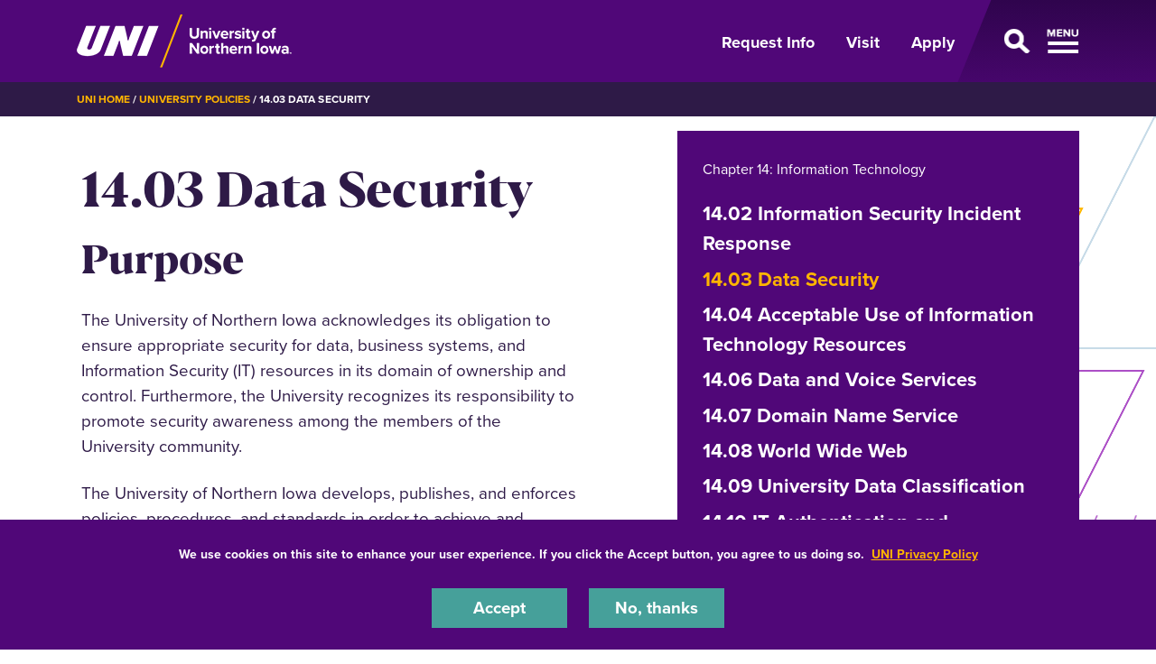

--- FILE ---
content_type: text/html; charset=UTF-8
request_url: https://policies.uni.edu/1403
body_size: 11921
content:
<!DOCTYPE html>
<html lang="en" dir="ltr" prefix="og: https://ogp.me/ns#">
  <head>
    <meta charset="utf-8" />
<noscript><style>form.antibot * :not(.antibot-message) { display: none !important; }</style>
</noscript><meta name="description" content="PurposeThe University of Northern Iowa acknowledges its obligation to ensure appropriate security for data, business systems, and Information Security (IT) resources in its domain of ownership and control. Furthermore, t" />
<link rel="shortlink" href="https://policies.uni.edu/node/207" />
<link rel="canonical" href="https://policies.uni.edu/1403" />
<meta property="og:url" content="https://policies.uni.edu/1403" />
<meta name="Generator" content="Drupal 10 (https://www.drupal.org)" />
<meta name="MobileOptimized" content="width" />
<meta name="HandheldFriendly" content="true" />
<meta name="viewport" content="width=device-width, initial-scale=1.0" />
<link rel="icon" href="/themes/custom/octothorpe/images/favicon.ico" type="image/vnd.microsoft.icon" />

    <title>14.03 Data Security | University Policies</title>
    <link rel="stylesheet" media="all" href="/sites/default/files/css/css_mjT2SsylXZYYqFXjN20AZRDsIoUWkOQvrJHipOFXCEg.css?delta=0&amp;language=en&amp;theme=octothorpe&amp;include=[base64]" />
<link rel="stylesheet" media="all" href="/sites/default/files/css/css_MhQ6Un-jGbvqQ4mVRfK7NSOGtgZ27VIR66PM6vhZAt0.css?delta=1&amp;language=en&amp;theme=octothorpe&amp;include=[base64]" />
<link rel="stylesheet" media="print" href="/sites/default/files/css/css_PtLObPs1b2s_9ZJI7GpCFirHUR5a3aKoU_XVYc-4KbM.css?delta=2&amp;language=en&amp;theme=octothorpe&amp;include=[base64]" />
<link rel="stylesheet" media="all" href="/sites/default/files/css/css_GuWRxb-9d-8Mr7g7u9UMDUYT9Us_A2Ot1M-tQ_2ExGo.css?delta=3&amp;language=en&amp;theme=octothorpe&amp;include=[base64]" />

    

    <!-- Google Tag Manager -->
<script>(function(w,d,s,l,i){w[l]=w[l]||[];w[l].push({'gtm.start':
new Date().getTime(),event:'gtm.js'});var f=d.getElementsByTagName(s)[0],
j=d.createElement(s),dl=l!='dataLayer'?'&l='+l:'';j.async=true;j.src=
'https://www.googletagmanager.com/gtm.js?id='+i+dl;f.parentNode.insertBefore(j,f);
})(window,document,'script','dataLayer','GTM-M7LW7GF');</script>
<!-- End Google Tag Manager -->
  </head>
  <body class="role-anonymous sitename-university-policies path-node page-node-type-page">
  <!-- Google Tag Manager (noscript) -->
<noscript><iframe src="https://www.googletagmanager.com/ns.html?id=GTM-M7LW7GF"
height="0" width="0" style="display:none;visibility:hidden"></iframe></noscript>
<!-- End Google Tag Manager (noscript) -->
        <a href="#main-content" class="visually-hidden focusable skip-link">
      Skip to main content
    </a>
    
      <div class="dialog-off-canvas-main-canvas" data-off-canvas-main-canvas>
    

  
    
<div class="layout-container">
    <!-- full size header  -->
        <!-- short header  -->
<section class="mobile-header d-lg-none ">
    <div class="container">
        <div class="d-flex bar">
            <div class="logo-wrap">
                <a href="https://uni.edu">
                    <img loading="eager" src="/themes/custom/octothorpe/images/UNI-site-logo.png" alt="University of Northern Iowa Home" class="logo" width="238px" height="59px"  />
                </a>
            </div>
                        <div class="nav-wrap d-flex">
                <a aria-label="Toggle the primary navigation" class="menu-toggle" href="#">
                    <span class="d-none">Open Menu</span>
                    <span class="toggle"></span>
                </a>
            </div>
                    </div>
    </div>
</section>
<header class="header d-none d-lg-block ">
        <div class="container">
            <div class="header-row d-flex">
                <div class="logo-wrap">
                    <a href="https://uni.edu" rel="home" class="site-logo">
                <img loading="eager" src="/themes/custom/octothorpe/images/UNI-site-logo.png" alt="University of Northern Iowa Home" class="logo" width="238px" height="59px"  />
            </a>
                </div>
                                <div class="nav-wrap d-flex">
                    <ul class="nav uni-nav">
                        <li class="first leaf">
                            <a href="https://uni.edu/resources/request-information">Request Info</a>
                        </li>
                        <li class="leaf">
                            <a href="https://admissions.uni.edu/visit">Visit</a>
                        </li>
                        <li class="last leaf">
                            <a href="https://admissions.uni.edu/apply">Apply</a>
                        </li>
                    </ul>
                    <a class="menu-toggle" href="#" aria-label="Open Primary Navigation">
                        <span class="d-none">Open Menu</span>
                        <span class="toggle"></span>
                    </a>
                </div>
                            </div>
        </div>
</header>
<section class="slideout-wrap">
    <div class="slideout">
        <!-- mobile primary nav  -->
        <div class="d-lg-none mobile-primary">
            <ul class="nav uni-nav">
                <li class="first leaf">
                    <a href="https://admissions.uni.edu/information">Request Info</a>
                </li>
                <li class="leaf">
                    <a href="https://admissions.uni.edu/visit">Visit</a>
                </li>
                <li class="last leaf">
                    <a href="https://admissions.uni.edu/apply">Apply</a>
                </li>
            </ul>
        </div>
        <!-- UNI SEARCH -->
        <div class="block block-uni-bootstrap-4-search" id="block-uni-bootstrap-4-search-uni-bootstrap-4-search">
            <div class="block block-octothorpe-search">
<div class="container">
  
    
      <form action="https://uni.edu/resources/search" method="get">
      <div class="keys-wrap">
        <i class="fas fa-search"></i>
        <input aria-label="Search University of Northern Iowa" id="q" placeholder="Start Searching" type="text" size="18" name="search">
        </div>
        <div class="button-wrap">
        <input id="search-submit" type="submit" title="search button" value="Search">
        </div>
      </form>
      </div>
  </div>

        </div>
        <!-- UNI Slideout Nav -->
        <div id="block-menu-menu-primary-navigation" class="block block-menu slideout-nav contextual-links-region">
             <ul class="nav uni-nav">
            <li class="first expanded">
            <a href="https://uni.edu/resources/about-uni">About UNI</a>
            <a aria-label="About Menu Toggle" class="toggle collapsed" data-toggle="collapse" href="#dropdown4763" role="button" aria-expanded="false" aria-controls="dropdown4763">
              <span class="d-none">About open dropdown</span>
              <span class="sign"></span>
            </a>
          </li>
          <div class="collapse collapsed-menu" id="dropdown4763">
            <ul class="nav uni-nav">
              <li class="first leaf">
                <a href="https://uni.edu/resources/history-traditions">History & Traditions</a>
              </li>
              <li class="leaf">
                <a href="https://president.uni.edu">Office of the President</a>
              </li>
              <li class="last leaf">
                <a href="https://uni.edu/resources/administrative-departments">Administrative Departments</a>
              </li>

            </ul>
          </div>

          <li class="expanded">
            <a href="https://uni.edu/resources/academics">Academics</a>
            <a aria-label="Academics Menu Toggle" class="toggle collapsed" data-toggle="collapse" href="#dropdown4760" role="button" aria-expanded="false" aria-controls="dropdown4760">
              <span class="d-none">Academics open dropdown</span>
              <span class="sign"></span>
            </a>
          </li>
          <div class="collapse collapsed-menu" id="dropdown4760">
            <ul class="nav uni-nav">
              <li class="first leaf">
                <a href="https://majors.uni.edu">Majors, Minors & Degrees</a>
              </li>
              <li class="leaf">
                <a href="https://uni.edu/resources/academics/pre-professional">Pre-Professional Preparation</a>
              </li>
               <li class="leaf">
                <a href="https://online.uni.edu/">Online & Distance Education</a>
              </li>
              <li class="leaf">
                <a href="https://uni.edu/resources/colleges-departments">Colleges & Departments</a>
              </li>
              <li class="leaf">
                <a href="https://honors.uni.edu">Honors Program</a>
              </li>
              <li class="leaf">
                <a href="https://uni.edu/resources/undergraduate-research">Student Research</a>
              </li>
              <li class="leaf">
                <a href="https://uni.edu/studyabroad">Study Abroad</a>
              </li>
              <li class="leaf">
                <a href="https://registrar.uni.edu">Office of the Registrar</a>
              </li>
              <li class="last leaf">
                <a href="https://advising.uni.edu">Academic Advising</a>
              </li>
            </ul>
          </div>
          <li class="expanded">
            <a href="https://admissions.uni.edu/">Admissions & Aid</a>
            <a aria-label="Admissions &amp; Aid Menu Toggle" class="toggle collapsed" data-toggle="collapse" href="#dropdown4759" role="button" aria-expanded="false" aria-controls="dropdown4759">
              <span class="d-none">Admissions &amp; Aid open dropdown</span>
              <span class="sign"></span>
            </a>
          </li>
          <div class="collapse collapsed-menu" id="dropdown4759">
            <ul class="nav uni-nav">
              <li class="first leaf">
                <a href="https://admissions.uni.edu/how-apply/freshmen">Freshmen</a>
              </li>
              <li class="leaf">
                <a href="https://admissions.uni.edu/how-apply/hello-transfers">Transfer Students</a>
              </li>
              <li class="leaf">
                <a href="https://grad.uni.edu/">Graduate</a>
              </li>
               <li class="leaf">
                <a href="https://online.uni.edu/">Online & Distance Education</a>
              </li>
              <li class="leaf">
                <a href="https://admissions.uni.edu/international">International</a>
              </li>
              <li class="leaf">
                <a href="https://admissions.uni.edu/financial-aid/tuition-and-fees">Tuition & Fees</a>
              </li>
              <li class="last leaf">
                <a href="https://admissions.uni.edu/financial-aid">Financial Aid</a>
              </li>
            </ul>
          </div>
          <li class="expanded">
            <a href="https://uni.edu/resources/campus-life">Student Life</a>
            <a aria-label="Life on Campus Menu Toggle" class="toggle collapsed" data-toggle="collapse" href="#dropdown4761" role="button" aria-expanded="false" aria-controls="dropdown4761">
              <span class="d-none">Life on Campus open dropdown</span>
              <span class="sign"></span>
            </a>
          </li>
          <div class="collapse collapsed-menu" id="dropdown4761">
            <ul class="nav uni-nav">
               <li class="first leaf">
                <a href="https://safety.uni.edu/">Health & Safety</a>
              </li>
               <li class="leaf">
                <a href="https://uhd.uni.edu">Housing & Dining</a>
              </li>
              <li class="leaf">
                <a href="https://wellbeing.uni.edu/">Student Health & Wellbeing</a>
              </li>
              <li class="leaf">
                <a href="https://careerservices.uni.edu">Career Services</a>
              </li>
               <li class="leaf">
                <a href="https://uni.edu/resources/community/">Cedar Falls & Waterloo</a>
              </li>
              <li class="last leaf">
                <a href="https://map.uni.edu/">Campus Map</a>
              </li>
            </ul>
          </div>


          <li class="last expanded">
            Support UNI
            <a aria-label="Support UNI Menu Toggle" class="toggle collapsed" data-toggle="collapse" href="#dropdown4764" role="button" aria-expanded="false" aria-controls="dropdown4764">
              <span class="d-none">Support UNI open dropdown</span>
              <span class="sign"></span>
            </a>
          </li>
          <div class="collapse collapsed-menu" id="dropdown4764">
            <ul class="nav uni-nav">
               <li class="first leaf active">
                <a href="https://alumni.uni.edu" rel="noreferrer">UNI Alumni Association</a>
              </li>
              <li class="leaf">
                <a href="https://foundation.uni.edu">UNI Foundation</a>
              </li>
              <li class="last leaf active">
                <a href="https://uni.edu/resources/give" rel="noreferrer">Give to UNI</a>
              </li>
            </ul>

          </div>
        </ul>
         <ul class="nav uni-nav">
  	    <li class="leaf">
            <a href="https://unipanthers.com" rel="noreferrer">Athletics</a>
          </li>
          <li class="leaf">
            <a href="https://calendar.uni.edu" rel="noreferrer">Calendar</a>
          </li></ul>
        </div>
        <!-- END UNI Slideout Nav -->
        <div class="row no-gutters slideout-footer">
            <div class="col-lg-7 footer-subnav">
                <ul class="nav uni-nav">
                    <li class="first leaf"><a href="https://portal.uni.edu">MyUniverse</a></li>
                    <li class="leaf"><a href="https://directory.uni.edu">Directory</a></li>
                    <li class="leaf"><a href="https://it.uni.edu/elearning ">eLearning</a></li>
                    <li class="leaf"><a href="https://uni.edu/resources/a-z-index">A-Z Index</a></li>
                    <li class="leaf"><a href="https://library.uni.edu">Rod Library</a></li>
                    <li class="last leaf"><a href="https://uni.edu/email">Email</a></li>
                </ul>
            </div>
            <div class="col-lg-5">
                <ul class="nav flex-row social-links">
    <li>
        <a aria-label="Facebook" target="_blank" rel="noreferrer" href="http://www.facebook.com/universityofnortherniowa"><span class="d-none">Facebook</span><i class="fa-brands fa-square-facebook"></i></a>
    </li>
    <li>
        <a aria-label="Twitter" target="_blank" rel="noreferrer" href="http://twitter.com/northerniowa"><span class="d-none">X/Twitter</span><i class="fa-brands fa-x-twitter"></i></a>
    </li>
    <li>
        <a aria-label="Youtube" target="_blank" rel="noreferrer" href="http://www.youtube.com/user/uofnortherniowa"><span class="d-none">Youtube</span><i class="fa-brands fa-youtube"></i></a>
    </li>
    <li>
        <a aria-label="LinkedIn" target="_blank" rel="noreferrer" href="https://www.linkedin.com/school/university-of-northern-iowa/"><span class="d-none">LinkedIn</span><i class="fa-brands fa-linkedin"></i></a>
    </li>
    <li>
        <a aria-label="Instagram" target="_blank" rel="noreferrer" href="https://www.instagram.com/northern_iowa/"><span class="d-none">Instagram</span><i class="fa-brands fa-instagram"></i></a>
    </li>
</ul>            </div>
        </div>
        <a href="#" class="sr-only sr-only-focusable menu-toggle" id="closemenu">Close Menu</a>
    </div>
</section>
      <div class="region region-breadcrumbs">
    <div id="block-breadcrumbs" class="block block-system block-system-breadcrumb-block">
  
    
        <nav class="breadcrumb" role="navigation" aria-labelledby="system-breadcrumb">
    <div class="container">
    <span id="system-breadcrumb" class="visually-hidden">Breadcrumb</span>
    <ol>
      <li><a href="https://uni.edu">UNI Home</a></li>
          <li>
                  <a href="/">University Policies</a>
              </li>
          <li>
                  14.03 Data Security
              </li>
        </ol>
  </div>
  </nav>

    </div>

  </div>

      <div class="region region-alert">
    <div class="views-element-container block block-views block-views-blocksite-alert-block-1" id="block-views-block-site-alert-block-1">
  
    
      <div><div class="view view-site-alert view-id-site_alert view-display-id-block_1 js-view-dom-id-3edbc7e8e7efc6298a27594bbef6d4e81e45db412ba85895284bdfb222f20607">
  
    
      
  
          </div>
</div>

    </div>

  </div>

    
    
    <main role="main">
        <a id="main-content" tabindex="-1"></a>        <div class="layout-content">

            <div class="page-header">
                            </div>



          <div class="page-content no-header-img">
              <div class="region region-content">
    <div data-drupal-messages-fallback class="hidden"></div>
<div id="block-octothorpe-content" class="block block-system block-system-main-block">
  
    
      
<article class="node node--type-page node--view-mode-full">

  
    

       <div class="node__content">
    
  <div class="layout layout--onecol lead-section">
    <div  class="layout__region layout__region--content">
      

<span class="header-slices"></span>
<div class="block lead-text block-layout-builder block-inline-blocklead-text">
<div class="container">
  
  <div class="row">
  <div class="col-12 col-lg-6 order-2 order-lg-1 node-body">
    <h1 class="page-title">
      14.03 Data Security
    </h1>
  
  

      
            <div class="clearfix text-formatted field field--name-body field--type-text-with-summary field--label-hidden field__item"><h2>Purpose</h2><p>The University of Northern Iowa acknowledges its obligation to ensure appropriate security for data, business systems, and Information Security (IT) resources in its domain of ownership and control. Furthermore, the University recognizes its responsibility to promote security awareness among the members of the University community.</p><p>The University of Northern Iowa develops, publishes, and enforces policies, procedures, and standards in order to achieve and maintain appropriate protection of university data and business systems. This document along with related security policies, procedures, and standards identifies key security issues for which individuals, colleges, departments, and units are responsible.</p></div>
      
    </div>
<div class="col-12 col-lg-5 order-1 order-lg-2 menu-holder offset-lg-1">




<div class="section-menu">
  <div class="department">
      <a href="/chapter-14-information-technology">Chapter 14: Information Technology</a>
</div>

<div class="section-title"><a aria-label="☰ Menu" class="toggle collapsed d-block d-lg-none" data-toggle="collapse" href="#section-menu-inner" role="button" aria-expanded="false" aria-controls="section-menu-inner"> ☰ Menu<span class="sign"></span></a></div>

<div id="section-menu-inner" class="inner collapse">

    
            <ul class="nav navbar-nav" id="accordion">
                    <li class="nav-item">
                          <a href="/1402" class="nav-link nav-link-__402" data-drupal-link-system-path="node/206">14.02 Information Security Incident Response</a>

        
      </li>

                <li class="nav-item active">
                          <a href="/1403" class="nav-link active nav-link-__403 is-active" data-drupal-link-system-path="node/207" aria-current="page">14.03 Data Security</a>

        
      </li>

                <li class="nav-item">
                          <a href="/1404" class="nav-link nav-link-__404" data-drupal-link-system-path="node/208">14.04 Acceptable Use of Information Technology Resources</a>

        
      </li>

                <li class="nav-item">
                          <a href="/1406" class="nav-link nav-link-__406" data-drupal-link-system-path="node/209">14.06 Data and Voice Services</a>

        
      </li>

                <li class="nav-item">
                          <a href="/1407" class="nav-link nav-link-__407" data-drupal-link-system-path="node/210">14.07 Domain Name Service</a>

        
      </li>

                <li class="nav-item">
                          <a href="/1408" class="nav-link nav-link-__408" data-drupal-link-system-path="node/211">14.08 World Wide Web</a>

        
      </li>

                <li class="nav-item">
                          <a href="/1409" class="nav-link nav-link-__409" data-drupal-link-system-path="node/212">14.09 University Data Classification</a>

        
      </li>

                <li class="nav-item">
                          <a href="/1410" class="nav-link nav-link-__410" data-drupal-link-system-path="node/213">14.10 IT Authentication and Authorization</a>

        
      </li>

                <li class="nav-item">
                          <a href="/1411" class="nav-link nav-link-__411" data-drupal-link-system-path="node/214">14.11 Data Center</a>

        
      </li>

        </ul>
  

</div>
</div>


</div>
  </div>
</div>

</div>
  

<div class="block text-block block-layout-builder block-inline-blocktext-block white">
<div class="container">
  
    
      
            <div class="clearfix text-formatted field field--name-body field--type-text-with-summary field--label-hidden field__item"><h3>Scope</h3><p>This policy applies to all faculty, staff, and students as well as any other individuals or entities who use data and business systems at the University of Northern Iowa. This policy applies to all university data, even if stored without the use of an IT resource.&nbsp; Further, this policy applies to all IT resources owned or leased by UNI; to any privately-owned equipment connected to the campus network and includes, but is not limited to, computer equipment, software, operating systems, tablets, phones, multimedia devices, storage media; and the campus network itself.</p><p>Securing and protecting data and business systems from misuse or malicious activity is the responsibility of those who manage systems as well as those who use them. Effective security is a team effort involving the participation and support of every member of the University community who accesses and uses data and business systems.</p><h2>Policy Statement</h2><p>Every member of the University community is responsible for protecting the security of university data and business systems by adhering to the objectives and requirements stated within published university policies. In addition, individuals are required to comply with the additional security policies, procedures, and practices established by colleges, departments, or other units. If multiple policy statements or security standards are relevant for a specific situation, the most restrictive security standards will apply.</p><p>Access to Level II and Level III data, as defined by <a href="https://policies.uni.edu/1409"><span>policy 14.09 </span><em><span>University Data Classification</span></em></a>, may only be granted to authorized or approved users on a need-to-know basis.&nbsp;&nbsp; <a href="https://policies.uni.edu/435"><span>Every user must maintain the confidentiality</span></a> of level II and III institutional data even if technical security mechanisms fail or are absent. A lack of security measures to protect the confidentiality of information does not imply that such information is public.</p><p>IT resources of the University are protected through IT policies, procedures, standards, and actions that meet applicable federal, state, regulatory, contractual, or administrative requirements and support the University of Northern Iowa’s mission, vision, and values. The Chief Information Officer (CIO) or their designee shall publish appropriate procedures and standards to protect the confidentiality, integrity, and availability of IT resources and university data.</p><p>All units—from the University level through the college, department, and unit level—must provide opportunities for individuals to learn about their roles in protecting university data and business systems.</p><h2>Procedures</h2><h3>Data Protection Requirements</h3><p>The CIO or their designee shall publish security procedures and standards applicable to all university IT resources. The procedures and standards shall be updated regularly as advances in technology occur and will have the full force and effect of this policy.</p><p>Some university systems must be protected with a higher level of attention and caution. The classifications found in <a href="https://policies.uni.edu/1409"><span>policy 14.09 </span><em><span>University Data Classification</span></em></a> will be used to define which business systems require additional attention. Such business systems will have additional security requirements placed upon them by the CIO, the data custodian, or their designee(s). Such requirements will be published by the CIO. Certain systems, such as those necessary for <a href="https://policies.uni.edu/1011"><span>credit card</span></a> and <a href="https://policies.uni.edu/1316"><span>protected health information</span></a>, have UNI policies that provide additional requirements.</p><h3>Unnecessary or High-Risk Storage of University Data</h3><p>A fundamental principle to reduce the risk of a loss of confidentiality of data is to simply not store the data. As such, transitory/convenience records must not be retained indefinitely. University <a href="https://policies.uni.edu/107"><span>policy 1.07 </span><em><span>Records Retention</span></em></a> dictates the retention periods for various types of university data. Transitory/convenience records should be destroyed when they cease to be useful. Digital backup copies of university data must be managed through a central IT service and not at the department or division level. Departments must not attempt to store <a href="https://policies.uni.edu/1409"><span>level III data</span></a> on IT resources without requesting assistance from IT personnel.</p><h3>Sensitive Personally Identifiable Information</h3><p>The CIO or their designee shall publish security procedures and standards applicable to sensitive personally identifiable information (PII) such as social security numbers, passport numbers, driver’s license numbers, credit card numbers, etc. All systems shall be regularly evaluated for the presence of PII. IT will deploy automated solutions where possible to identify PII. As required under this policy and additional UNI policies (<a href="https://policies.uni.edu/1409"><span>14.09</span></a>, <a href="/chapter-10-legal-services/1011-acceptance-credit-cardscardholder-data#:~:text=As%20required%20by%20PCI%20DSS%2C%20in%20the%20event%20that%20the,or%20the%20threat%20to%20the"><span>10.11</span></a>, <a href="https://policies.uni.edu/1312"><span>13.12</span></a>, and <a href="https://policies.uni.edu/1316"><span>13.16</span></a>), all sensitive PII must be approved for storage. Systems storing sensitive PII must be reviewed annually to justify continued need for PII storage.</p><h3>Risk Assessment</h3><p>Risk assessment is a systematic process used in determining the potential impact of a negative event by evaluating the nature of the information and information systems.&nbsp; All business systems with level III data are recommended to have risk assessments conducted on a biannual basis. Some selected systems will be designated for conducting a risk assessment at an interval prescribed by the CIO or the data custodian. The results of risk assessments will be placed on file for audit and accountability purposes.</p><h3>Specific Roles and Responsibilities</h3><h4>Chief Information Officer (CIO)</h4><p>The Chief Information Officer has responsibility for security oversight of the University's IT resources. Implementation of security policies is assigned to Information Technology and may be delegated throughout the University at the CIO’s discretion. The CIO has the ability to make exceptions to data security procedures in support of the University’s mission.</p><h4>Data Custodian</h4><p>The data custodians, as a group, are responsible for recommending and establishing policies, procedures, standards, and guidelines for data administration activities. Data custodians may delegate their role to other university employees. They are also responsible for advising colleges, departments, units, and individuals in security practices relating to university data. The data custodian has authority to authorize or deny access to data.</p><h4>Data User</h4><p>The data user, synonymous with user, is the individual, automated application, or process that is authorized by the data custodian to create, enter, edit, and access data, in accordance with the data custodian's policies and procedures.</p><p>Users have a responsibility to:</p><ul><li>Maintain the security of passwords; personal identification numbers (PINs); authentication tokens, devices, and certificates; as users will be held accountable for any activities linked to their accounts.</li><li>Use the data only for the purpose specified by the data custodian.</li><li>Comply with controls established by the data custodian.</li><li>Comply with controls implemented by Information Technology departments.</li><li>Follow terms of&nbsp;<a href="https://policies.uni.edu/1404">policy 14.04 <em>Acceptable Use of Information Technology Resources</em></a></li><li>Prevent <a href="https://policies.uni.edu/435"><span>disclosure of confidential or sensitive data</span></a>.</li><li>Report security incidents that may have breached the confidentiality of data (see UNI policy 14.02 <em>Information Security Incident Response Policy</em>).</li></ul><p>&nbsp;</p><h4>Colleges, Departments, and Other Units</h4><p>Colleges, departments, and other units are responsible for securing any information they create, manage, or store, and for any information they acquire or access from other university systems (e.g., student educational records, personnel records, and business information). This responsibility includes participating in periodic risk assessments, developing and implementing appropriate security practices, and complying with all aspects of this policy.</p><h4>Individuals Using Personally-Owned Computers and Other Network Devices</h4><p>Students, faculty, and staff who use personally owned systems to access university IT resources and university data are responsible for the security of their devices. Further, they are responsible for following and implementing necessary security protocols on their personal devices and required to follow all applicable laws, regulations, policies, and procedures directed at the individual user. Data custodians may prohibit the use of personal devices to access data under their purview.</p><p>Level III data may not be stored on personally owned systems. (See <a href="https://policies.uni.edu/1409"><span>policy 14.09 </span><em><span>University Data Classification</span></em></a> and <a href="https://policies.uni.edu/1323"><span>policy 13.23 </span><em><span>Mobile Device Encryption Policy</span></em></a>)</p><h4>Third Party Vendors</h4><p>Third party vendors providing hosted services and vendors providing support, whether on campus or from a remote location, are subject to university security policies and will be required to acknowledge their security obligations in contractual agreements. The vendors are subject to the same auditing and risk assessment requirements as colleges, departments, and other units.</p><h4>Other Registered Entities</h4><p>Any entity that is a registered user and connected to the University network is responsible for the security of its computers and network devices. Further, they are responsible for following and implementing necessary security protocols on their personal devices and required to follow all applicable laws, regulations, policies, and procedures directed at the organization or individual user.</p><h3>Disciplinary Action</h3><p>Violations of this policy may be referred for disciplinary action as indicated in <a href="https://policies.uni.edu/1404"><span>Policy 14.04 </span><em><span>Acceptable Use of Information Technology Resources</span></em></a>.</p><h3>Reporting of Data Security Incidents</h3><p>A critical component of data security is to address security breaches promptly and with the appropriate level of action. All individuals must follow the Information Security Incident Response Policy (UNI policy 14.02).</p><h3>Usage of Terms</h3><p><strong>AVAILABILITY – </strong>Availability is the ability to assure that systems work promptly and service is not denied to authorized users. A loss of availability is the disruption of access to or use of information or an information system.</p><p><strong>BUSINESS SYSTEM – </strong>A business system is any system handling university data, including IT resources and paper-based records.</p><p><strong>CONFIDENTIALITY</strong> – Confidentiality ensures that confidential information is only disclosed to authorized individuals. A loss of confidentiality, for the purposes of this policy, is the unauthorized disclosure of information.</p><p><strong>DATA CUSTODIAN</strong>– Data custodians are senior university officials who have planning, management, and policy-level responsibility for data within their functional areas.&nbsp; A data custodian has the authority to authorize or deny access to data. For example, the Registrar, Director of Human Resource Services, Director of Business Operations, and Director of Admissions, Department Heads, Deans, Vice Presidents, and the University President would all be data custodians. University administrators may act as data custodians for departments under their authority.</p><p><strong>INTEGRITY</strong> – Integrity is the appropriate maintenance of information and systems. A loss of integrity is the unauthorized modification or destruction of information.</p><p><strong>IT RESOURCE</strong> – IT resource may include computers, software, servers, network utilization, storage utilization, virtual machine capacity, tablets, phones, multimedia devices, storage devices, wireless spectrum, and any other in-demand resource managed by IT staff.</p><p><strong>POTENTIAL IMPACT</strong> – Potential impact is the level of adverse effect a loss of confidentiality, integrity, or availability could be expected to have on university operations, university assets, or individuals.</p><p><strong>UNIVERSITY DATA</strong> – University data are information that supports the mission and operation of the University.&nbsp; It is a vital asset and is owned by the University.&nbsp; Some university data are shared across multiple units of the University as well as outside entities.</p><p><strong>USER</strong> – User includes any faculty, staff, student, developer, contractor, vendor, or visitor as well as any other individual or entity using information, university data, and/or IT resources of the University of Northern Iowa.</p><p>&nbsp;</p><p><strong>Information Technology, approved August 27, 2018</strong>&nbsp;<br><strong>University Council, approved November 12, 2018</strong>&nbsp;<br><strong>President and Executive Management Team, approved December 10, 2018</strong></p></div>
      
      </div>
</div>
    </div>
  </div>



  </div>   
</article>
    </div>

  </div>

          </div>
        </div>    </main>
    
    <footer role="contentinfo">
        <div class="footer ">
  <div class="container">
        <div class="row">
      <div class="col-lg-8">
        <div class="d-lg-flex">
          <div class="logo text-center pt-2">
           <a href="https://uni.edu" rel="home" class="site-logo">
      <img loading="lazy" src="/themes/custom/octothorpe/images/UNI-site-logo.png" alt="University of Northern Iowa Home" width="238px" height="59px" class="logo"/>
    </a>
          </div>
          <div class="footer-address">
            <p>1227 W 27th St<br>
            Cedar Falls, Iowa 50614<br>
            319-273-2311</p>
          </div>
        </div>
      </div>
      <div class="col-lg-4  footer-subnav">
        <ul class="nav uni-nav"><li class="first leaf"><a href="https://map.uni.edu/">Maps &amp; Directions</a></li>
        <li class="leaf"><a href="https://unibookstore.com" rel="noreferrer">Bookstore</a></li>
        <li class="leaf"><a href="https://safety.uni.edu">Safety</a></li>
       <li class="leaf"><a href="https://insideuni.uni.edu">InsideUNI</a></li>
       <li class="leaf"><a href="https://careers.uni.edu">Careers at UNI</a></li>
        <li class="last leaf"><a href="https://freespeech.uni.edu">Free Speech at UNI</a></li>
         </ul>
      </div>
    </div>
    <div class="row d-flex justify-content-between pt-4 pt-lg-5">
      <div class="col-lg-8  order-2 order-lg-1" id="copyright">
        Copyright 2026 Maintained by <a style="color: #ffb500;" href="mailto:webteam@uni.edu">IT-Client Services</a>
      </div>
      <div class="col-lg-4 order-1 order-lg-2">
        <ul class="nav flex-row social-links">
    <li>
        <a aria-label="Facebook" target="_blank" rel="noreferrer" href="http://www.facebook.com/universityofnortherniowa"><span class="d-none">Facebook</span><i class="fa-brands fa-square-facebook"></i></a>
    </li>
    <li>
        <a aria-label="Twitter" target="_blank" rel="noreferrer" href="http://twitter.com/northerniowa"><span class="d-none">X/Twitter</span><i class="fa-brands fa-x-twitter"></i></a>
    </li>
    <li>
        <a aria-label="Youtube" target="_blank" rel="noreferrer" href="http://www.youtube.com/user/uofnortherniowa"><span class="d-none">Youtube</span><i class="fa-brands fa-youtube"></i></a>
    </li>
    <li>
        <a aria-label="LinkedIn" target="_blank" rel="noreferrer" href="https://www.linkedin.com/school/university-of-northern-iowa/"><span class="d-none">LinkedIn</span><i class="fa-brands fa-linkedin"></i></a>
    </li>
    <li>
        <a aria-label="Instagram" target="_blank" rel="noreferrer" href="https://www.instagram.com/northern_iowa/"><span class="d-none">Instagram</span><i class="fa-brands fa-instagram"></i></a>
    </li>
</ul>      </div>
    </div>
      </div>
</div>
<div class="bottom-site-links ">
  <div class="container">
    <ul class="nav uni-nav"><li class="first leaf"><a href="https://policies.uni.edu/1303">Equal Opportunity/Non-Discrimination Statement</a></li>
    <li class="leaf"><a href="https://policies.uni.edu/web-privacy-statement">Privacy Policy</a></li>
    <li class="leaf"><a href="https://uni.edu/resources/accessibility">Accessibility</a></li>
    <li class="last leaf"><a href="https://uni.edu/resources/consumer-info">Consumer Information</a></li>
    </ul>
  </div>
</div>    </footer>
</div>
  </div>

    
    <script type="application/json" data-drupal-selector="drupal-settings-json">{"path":{"baseUrl":"\/","pathPrefix":"","currentPath":"node\/207","currentPathIsAdmin":false,"isFront":false,"currentLanguage":"en"},"pluralDelimiter":"\u0003","suppressDeprecationErrors":true,"colorbox":{"opacity":"0.85","current":"{current} of {total}","previous":"\u00ab Prev","next":"Next \u00bb","close":"Close","maxWidth":"98%","maxHeight":"98%","fixed":true,"mobiledetect":true,"mobiledevicewidth":"480px"},"eu_cookie_compliance":{"cookie_policy_version":"1.0.0","popup_enabled":true,"popup_agreed_enabled":false,"popup_hide_agreed":false,"popup_clicking_confirmation":false,"popup_scrolling_confirmation":false,"popup_html_info":"\u003Cdiv aria-labelledby=\u0022popup-text\u0022  class=\u0022eu-cookie-compliance-banner eu-cookie-compliance-banner-info eu-cookie-compliance-banner--opt-in\u0022\u003E\n  \u003Cdiv class=\u0022popup-content info eu-cookie-compliance-content\u0022\u003E\n        \u003Cdiv id=\u0022popup-text\u0022 class=\u0022eu-cookie-compliance-message\u0022 role=\u0022document\u0022\u003E\n      \u003Cp\u003EWe use cookies on this site to enhance your user experience. If you click the Accept button, you agree to us doing so.\u0026nbsp; \u003Ca href=\u0022https:\/\/policies.uni.edu\/web-privacy-statement\u0022\u003EUNI Privacy Policy\u003C\/a\u003E\u003C\/p\u003E\n          \u003C\/div\u003E\n\n    \n    \u003Cdiv id=\u0022popup-buttons\u0022 class=\u0022eu-cookie-compliance-buttons\u0022\u003E\n            \u003Cbutton type=\u0022button\u0022 class=\u0022agree-button eu-cookie-compliance-secondary-button\u0022\u003EAccept\u003C\/button\u003E\n              \u003Cbutton type=\u0022button\u0022 class=\u0022decline-button eu-cookie-compliance-default-button\u0022\u003ENo, thanks\u003C\/button\u003E\n          \u003C\/div\u003E\n  \u003C\/div\u003E\n\u003C\/div\u003E","use_mobile_message":false,"mobile_popup_html_info":"\u003Cdiv aria-labelledby=\u0022popup-text\u0022  class=\u0022eu-cookie-compliance-banner eu-cookie-compliance-banner-info eu-cookie-compliance-banner--opt-in\u0022\u003E\n  \u003Cdiv class=\u0022popup-content info eu-cookie-compliance-content\u0022\u003E\n        \u003Cdiv id=\u0022popup-text\u0022 class=\u0022eu-cookie-compliance-message\u0022 role=\u0022document\u0022\u003E\n      \n          \u003C\/div\u003E\n\n    \n    \u003Cdiv id=\u0022popup-buttons\u0022 class=\u0022eu-cookie-compliance-buttons\u0022\u003E\n            \u003Cbutton type=\u0022button\u0022 class=\u0022agree-button eu-cookie-compliance-secondary-button\u0022\u003EAccept\u003C\/button\u003E\n              \u003Cbutton type=\u0022button\u0022 class=\u0022decline-button eu-cookie-compliance-default-button\u0022\u003ENo, thanks\u003C\/button\u003E\n          \u003C\/div\u003E\n  \u003C\/div\u003E\n\u003C\/div\u003E","mobile_breakpoint":768,"popup_html_agreed":false,"popup_use_bare_css":true,"popup_height":"auto","popup_width":"100%","popup_delay":1000,"popup_link":"https:\/\/policies.uni.edu\/web-privacy-statement","popup_link_new_window":true,"popup_position":false,"fixed_top_position":true,"popup_language":"en","store_consent":false,"better_support_for_screen_readers":true,"cookie_name":"","reload_page":false,"domain":"uni.edu","domain_all_sites":true,"popup_eu_only":false,"popup_eu_only_js":false,"cookie_lifetime":365,"cookie_session":0,"set_cookie_session_zero_on_disagree":0,"disagree_do_not_show_popup":false,"method":"opt_in","automatic_cookies_removal":true,"allowed_cookies":"","withdraw_markup":"\u003Cbutton type=\u0022button\u0022 class=\u0022eu-cookie-withdraw-tab\u0022\u003EPrivacy settings\u003C\/button\u003E\n\u003Cdiv aria-labelledby=\u0022popup-text\u0022 class=\u0022eu-cookie-withdraw-banner\u0022\u003E\n  \u003Cdiv class=\u0022popup-content info eu-cookie-compliance-content\u0022\u003E\n    \u003Cdiv id=\u0022popup-text\u0022 class=\u0022eu-cookie-compliance-message\u0022 role=\u0022document\u0022\u003E\n      \u003Ch2\u003EWe use cookies on this site to enhance your user experience\u003C\/h2\u003E\u003Cp\u003EYou have given your consent for us to set cookies.\u003C\/p\u003E\n    \u003C\/div\u003E\n    \u003Cdiv id=\u0022popup-buttons\u0022 class=\u0022eu-cookie-compliance-buttons\u0022\u003E\n      \u003Cbutton type=\u0022button\u0022 class=\u0022eu-cookie-withdraw-button \u0022\u003EWithdraw consent\u003C\/button\u003E\n    \u003C\/div\u003E\n  \u003C\/div\u003E\n\u003C\/div\u003E","withdraw_enabled":false,"reload_options":0,"reload_routes_list":"","withdraw_button_on_info_popup":false,"cookie_categories":[],"cookie_categories_details":[],"enable_save_preferences_button":true,"cookie_value_disagreed":"0","cookie_value_agreed_show_thank_you":"1","cookie_value_agreed":"2","containing_element":"body","settings_tab_enabled":false,"olivero_primary_button_classes":"","olivero_secondary_button_classes":"","close_button_action":"close_banner","open_by_default":true,"modules_allow_popup":true,"hide_the_banner":false,"geoip_match":true,"unverified_scripts":[]},"ckeditorAccordion":{"accordionStyle":{"collapseAll":1,"keepRowsOpen":1,"animateAccordionOpenAndClose":1,"openTabsWithHash":1,"allowHtmlInTitles":0}},"user":{"uid":0,"permissionsHash":"75958d659e24d3af89804eb0def9dcbd15898ba1c5847ac5dda80d14df439565"}}</script>
<script src="/sites/default/files/js/js_FAs0dXkB5WyXioTi83wGOusn89bR2SLHW-YhuFlsjWE.js?scope=footer&amp;delta=0&amp;language=en&amp;theme=octothorpe&amp;include=eJxtiUEOAkEIBD80ypMmDINKFukJi4n-Xk8bYzxVV5dsOq2QnUWQ0xB0rPMlEaUxm8CRA09azhaHdgu3UPrxpo8uwGb6wX25cYjSv7NBCnVDLqUB1F7Jq8uM73B1DPbTXi_XN_tbRc4"></script>
<script src="/modules/contrib/ckeditor_accordion/js/accordion.frontend.min.js?t8xfon"></script>
<script src="/sites/default/files/js/js_FdBAXflJpZZA7r7bX8ctjocoyjda64suqJRIWLJwmPY.js?scope=footer&amp;delta=2&amp;language=en&amp;theme=octothorpe&amp;include=eJxtiUEOAkEIBD80ypMmDINKFukJi4n-Xk8bYzxVV5dsOq2QnUWQ0xB0rPMlEaUxm8CRA09azhaHdgu3UPrxpo8uwGb6wX25cYjSv7NBCnVDLqUB1F7Jq8uM73B1DPbTXi_XN_tbRc4"></script>

  </body>
</html>
